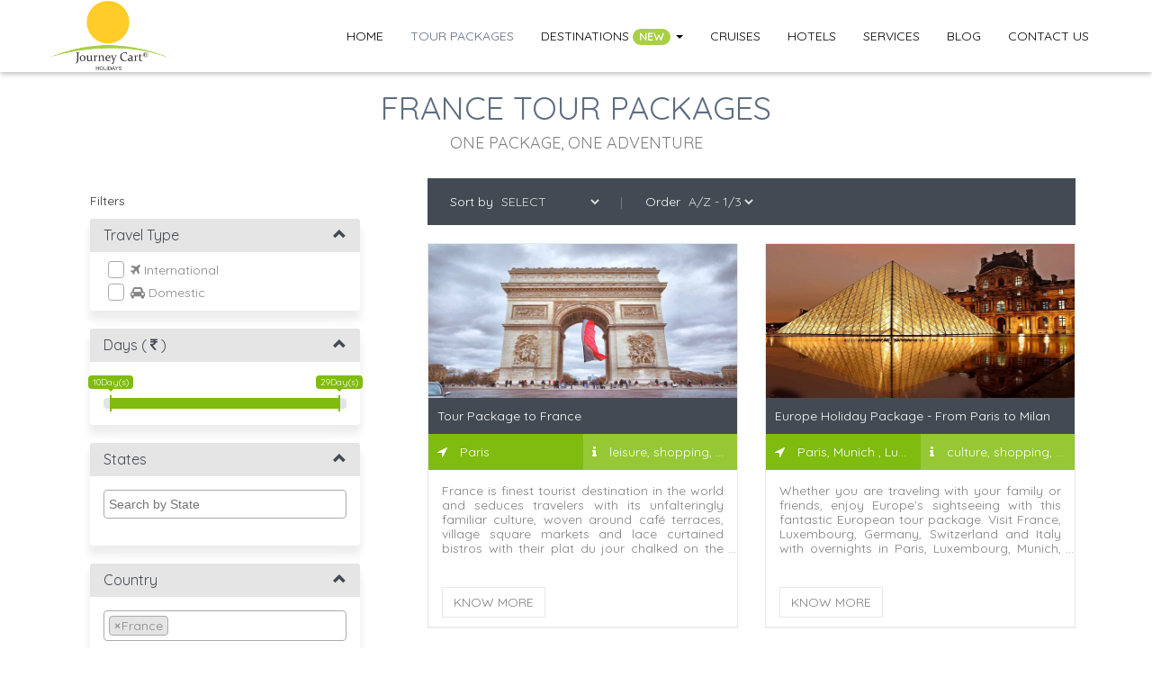

--- FILE ---
content_type: text/html; charset=utf-8
request_url: https://journeycartholidays.com/tour-packages/countries/france
body_size: 17890
content:
<!DOCTYPE html>
<html>
  <head>
    <title>Book France Holiday Packages | Cheap France Tour Packages</title>
    <meta name="csrf-param" content="authenticity_token" />
<meta name="csrf-token" content="pXRZyAKaJFsIjYl/mUULcQq7CoxwW42t6If+L3bfhGYmFvfI+2tqiIOwoH/Jb+yKrH0TN9y98KfcJIMzkFls0w==" />
    <meta name="viewport" content="width=device-width,initial-scale=1,maximum-scale=1">
    <meta name="google" value="notranslate">
    <link rel="shortcut icon" type="image/x-icon" href="/assets/favicon-933f82503cbb2516d1b69a2f1686db085826d568bb42304d6a80932a82eadb44.ico" />
      <link rel="publisher" href="https://plus.google.com/112547364692023168247" />
<meta property="og:title" content="Book France Holiday Packages | Cheap France Tour Packages" />
<meta property="og:type" content="website" />
<meta property="og:url" content="https://journeycartholidays.com/tour-packages/countries/france" />
<meta property="og:description" content="France Packages: Journey Cart Holidays offers France tour packages, select any package according to your holidays and budget. Enjoy your vacation, Contact for best  quotes." />
<meta name="twitter:card" content="summary" />
<meta name="twitter:site" content="@JourneyCart" />
<meta name="twitter:title" content="Book France Holiday Packages | Cheap France Tour Packages" />
<meta name="twitter:description" content="France Packages: Journey Cart Holidays offers France tour packages, select any package according to your holidays and budget. Enjoy your vacation, Contact for best  quotes." />
      <meta name="description" content="France Packages: Journey Cart Holidays offers France tour packages, select any package according to your holidays and budget. Enjoy your vacation, Contact for best  quotes." /> <meta name="keywords" content="" />
    <script>(function(w,d,s,l,i){w[l]=w[l]||[];w[l].push({'gtm.start':
      new Date().getTime(),event:'gtm.js'});var f=d.getElementsByTagName(s)[0],
      j=d.createElement(s),dl=l!='dataLayer'?'&l='+l:'';j.async=true;j.src=
      'https://www.googletagmanager.com/gtm.js?id='+i+dl;f.parentNode.insertBefore(j,f);
      })(window,document,'script','dataLayer','GTM-KT995N9');
    </script>
    <link rel="stylesheet" media="screen" href="/assets/application-4e4852e93c4889ff2c3eac231c93ebba0dd086a87f83ac9cea1d9642fb6f56ab.css" data-turbolinks-track="reload" />
    <link href="https://fonts.googleapis.com/css?family=Quicksand" rel="stylesheet">

    
    <script type="application/ld+json">
  {
     "@context": "http://schema.org",
     "@type": "Organization",
     "name": "Journey Cart Holidays",
     "legalName" : "Journey Cart Holidays India Pvt. Ltd.",
     "description": "Journey cart holidays is best travel agency in Pune. We offer cheap Domestic and International tour packages from Pune with best deals. Get Quotes for your trip.",
     "url": "https://journeycartholidays.com/",
     "logo": "https://scontent.fpnq4-1.fna.fbcdn.net/v/t1.0-1/p200x200/14611160_702485873248496_6512055630554020002_n.jpg?_nc_cat=0&amp;oh=282e12d1dcefd67efbe0647d4e1dcdaa&amp;oe=5BE3E8EC",
     "foundingDate": "2013",
     "founders": [
      {
       "@type": "Person",
       "name": "Deep Bhong"
      }
     ],
     "address": {
       "@type": "PostalAddress",
       "streetAddress": "33/15,Prashant Building,Opp Garware College,Karve Road",
       "addressLocality": "Pune",
       "addressRegion": "MH",
       "postalCode": "411004",
       "addressCountry": "India"
     },
      "aggregateRating": {
        "@type": "AggregateRating",
        "ratingCount": "115",
        "bestRating": "5.0",
        "ratingValue": "4.6"
      },
     "contactPoint": {
     "@type": "ContactPoint",
     "contactType": "Sales",
     "telephone": "+91-7798417593",
     "email": "inquiry@journeycartholidays.com"
     },
     "sameAs": ["https://www.facebook.com/journeycartholidays", "https://twitter.com/journeycart", "https://www.instagram.com/journeycartholidays/", "https://plus.google.com/+JourneyCartHolidays", "http://www.pinterest.com/journeycart/"]
  }
</script>
<script type="application/ld+json">
  {
    "@context": "http://schema.org",
    "@type": "TravelAgency",
    "name": "Journey Cart Holidays",
    "description": "Journey cart holidays is best travel agency in Pune. We offer cheap Domestic and International tour packages from Pune with best deals. Get Quotes for your trip.",
    "address": {
      "@type": "PostalAddress",
       "streetAddress": "33/15,Prashant Building,Opp Garware College,Karve Road",
       "addressLocality": "Pune",
       "addressRegion": "MH",
       "postalCode": "411004",
       "addressCountry": "India"
    },
    "image": "https://scontent.fpnq4-1.fna.fbcdn.net/v/t1.0-1/p200x200/14611160_702485873248496_6512055630554020002_n.jpg?_nc_cat=0&amp;oh=282e12d1dcefd67efbe0647d4e1dcdaa&amp;oe=5BE3E8EC",
    "email": "inquiry@journeycartholidays.com",
    "telePhone": "+91-7798417593",
    "url": "https://journeycartholidays.com/",
    "paymentAccepted": ["cash", "check", "credit card", "invoice"],
    "openingHours": "Mo,Tu,We,Th,Fr,Sa 10:00-19:00",
    "openingHoursSpecification": [ {
      "@type": "OpeningHoursSpecification",
      "dayOfWeek": [
        "Monday",
        "Tuesday",
        "Wednesday",
        "Thursday",
        "Friday",
        "Saturday"
      ],
      "opens": "10:00",
      "closes": "19:00"
    } ],
    "priceRange":" INR 5000 to INR 50000 "
  }
</script>
<script type="application/ld+json">
  {
    "@context": "http://schema.org",
    "@type": "TravelAgency",
    "name": "Journey Cart Holidays",
    "description": "Journey cart holidays is best travel agency in Pune. We offer cheap Domestic and International tour packages from Pune with best deals. Get Quotes for your trip.",
    "address": {
      "@type": "PostalAddress",
      "streetAddress": "Prabhat Rd. Lane No. 5",
      "addressLocality": "Pune",
      "addressRegion": "MH",
      "postalCode": "411004"
    },
    "image": "https://scontent.fpnq4-1.fna.fbcdn.net/v/t1.0-1/p200x200/14611160_702485873248496_6512055630554020002_n.jpg?_nc_cat=0&amp;oh=282e12d1dcefd67efbe0647d4e1dcdaa&amp;oe=5BE3E8EC",
    "email": "inquiry@journeycartholidays.com",
    "telePhone": "+91-7798417593",
    "url": "https://journeycartholidays.com/",
    "paymentAccepted": [ "cash", "check", "credit card", "invoice" ],
    "openingHours": "Mo,Tu,We,Th,Fr,Sa 10:00-19:00",
    "openingHoursSpecification": [ {
      "@type": "OpeningHoursSpecification",
      "dayOfWeek": [
        "Monday",
        "Tuesday",
        "Wednesday",
        "Thursday",
        "Friday",
        "Saturday"
      ],
      "opens": "10:00",
      "closes": "19:00"
    } ],
    "priceRange":"INR 10000 to 45000 "
  }
</script>
  </head>

  <body>
    <noscript>
      <iframe src="https://www.googletagmanager.com/ns.html?id=GTM-KT995N9"
      height="0" width="0" style="display:none;visibility:hidden"></iframe>
      </noscript>
    <a class="backtop"><span class="fa fa-angle-up"></span></a>
<div class="menu custom-nav-dropdown">
  <nav class="navbar navbar-inverse navbar-static-top main-header">
    <div class="container">
      <div class="navbar-header">
        <button type="button" class="navbar-toggle collapsed" data-toggle="collapse" data-target="#navbar-collapse">
          <span class="sr-only">Toggle navigation</span>
          <span class="icon-bar"></span>
          <span class="icon-bar"></span>
          <span class="icon-bar"></span>
        </button>
        <a class="navbar-brand" href="/">
          <img alt="JourneyCart Logo" src="/assets/jch-logo-0c60b6a7f52e2dcb46c75b7879552074ba1cda3912c8d6e96354f284aafc2fce.png" />
        </a>
      </div>
      <div id="navbar-collapse" class="navbar-collapse collapse">
        <ul class="nav navbar-nav navbar-right">
          <li class="">
            <a href="/" title="home">Home</a>
          </li>
          <li class="active">
            <a href="/tour-packages" title="packages">Tour Packages</a>
          </li>
          <li class="dropdown custom-mega-dropdown">
            <a class="dropdown-toggle" data-toggle="dropdown" href="#">Destinations
            <span class="badge menu-badge hidden-xs">new</span>
            <span class="caret"></span></a>
            <ul class="dropdown-menu custom-mega-dropdown-menu custom-mega-dropdown-delimit">
              <div class="col-sm-10 col-sm-offset-1">
                <li class="col-sm-4">
                  <ul class="list-unstyled inner-menu">
                    <li class="mega-header">
                      International Packages
                    </li>
                        <li class="col-sm-4 col-xs-6">
                          <a href="/tour-packages/countries/maldives">Maldives</a>
                        </li>
                        <li class="col-sm-4 col-xs-6">
                          <a href="/tour-packages/countries/singapore">Singapore</a>
                        </li>
                        <li class="col-sm-4 col-xs-6">
                          <a href="/tour-packages/countries/thailand">Thailand</a>
                        </li>
                        <li class="col-sm-4 col-xs-6">
                          <a href="/tour-packages/countries/norway">Norway</a>
                        </li>
                        <li class="col-sm-4 col-xs-6">
                          <a href="/tour-packages/countries/spain">Spain</a>
                        </li>
                        <li class="col-sm-4 col-xs-6">
                          <a href="/tour-packages/countries/switzerland">Switzerland</a>
                        </li>
                        <li class="col-sm-4 col-xs-6">
                          <a href="/tour-packages/countries/new-zealand">New Zealand</a>
                        </li>
                        <li class="col-sm-4 col-xs-6">
                          <a href="/tour-packages/countries/seychelles">Seychelles</a>
                        </li>
                        <li class="col-sm-4 col-xs-6">
                          <a href="/tour-packages/countries/south-africa">South Africa</a>
                        </li>
                        <li class="col-sm-4 col-xs-6">
                          <a href="/tour-packages/countries/australia">Australia</a>
                        </li>
                  </ul>
                </li>
                <li class="col-sm-4">
                  <ul class="list-unstyled inner-menu">
                    <li class="mega-header">
                      Domestic Packages
                    </li>
                        <li class="col-sm-4 col-xs-6">
                          <a href="/tour-packages/states/kerala">Kerala</a>
                        </li>
                        <li class="col-sm-4 col-xs-6">
                          <a href="/tour-packages/states/andhra-pradesh">Andhra Pradesh</a>
                        </li>
                        <li class="col-sm-4 col-xs-6">
                          <a href="/tour-packages/states/goa">Goa</a>
                        </li>
                        <li class="col-sm-4 col-xs-6">
                          <a href="/tour-packages/states/rajasthan">Rajasthan</a>
                        </li>
                        <li class="col-sm-4 col-xs-6">
                          <a href="/tour-packages/states/delhi">Delhi</a>
                        </li>
                        <li class="col-sm-4 col-xs-6">
                          <a href="/tour-packages/states/himachal-pradesh">Himachal Pradesh</a>
                        </li>
                        <li class="col-sm-4 col-xs-6">
                          <a href="/tour-packages/states/jammu-kashmir">Jammu &amp; Kashmir</a>
                        </li>
                        <li class="col-sm-4 col-xs-6">
                          <a href="/tour-packages/states/odisha-orissa">Odisha (Orissa)</a>
                        </li>
                        <li class="col-sm-4 col-xs-6">
                          <a href="/tour-packages/states/andaman-and-nicobar">Andaman And Nicobar</a>
                        </li>
                        <li class="col-sm-4 col-xs-6">
                          <a href="/tour-packages/states/sikkim">Sikkim</a>
                        </li>
                  </ul>
                  <div class="clearfix"></div>
                  <ul class="list-unstyled text-right">
                    <li>
                      <a href="/tour-packages" class="btn btn-xs view-all-btn">View All Packages</a>
                    </li>
                  </ul>
                </li>
                <li class="col-sm-4">
                  <ul class="list-unstyled inner-menu">
                    <li class="mega-header">
                      Events
                    </li>
                    <li>
                      <a href="/dubai-shopping-festival">Dubai Shopping Festival</a>
                    </li>
                  </ul>
                </li>
              </div>
            </ul>
          </li>
          <li class="">
            <a href="/cruises" title="Cruises">Cruises</a>
          </li>
          <li class="">
            <a href="/hotel-booking" title="Hotels">Hotels</a>
          </li>
          <li class="">
            <a href="/services" title="services">Services</a>
          </li>
          <li class="">
            <a href="/blog" title="blog">Blog</a>
          </li>
          <li class="">
            <a href="/contact-us" title="contact us">Contact Us</a>
          </li>
        </ul>
      </div>
    </div>
  </nav>
</div>
    
<div class="all-packages">
  <div class="container">
    <div class="row">
      <div class="col-md-12 bottom-space-20">
        <h1 class="headtext text-uppercase">France Tour Packages</h1>
        <h4 class="subhead-text">One package, One Adventure</h4>
      </div>
      <div class="col-sm-4">
        <div class="filters" >
    <input type="hidden" id="pageNo" value="1">
    <input type="hidden" id="totalPages" value="4">

    <input type="hidden" name="" id='maxDays' value='29'>

    <input type="hidden" name="" id='maxPrice' value='340000'>

    <input type="hidden" name="" id='minPrice' value='2699'>


  <div class="navbar-header">
  <p class="navbar-text visible-xs-inline-block">Filters</p>
    <button type="button" class="navbar-toggle" data-toggle="collapse" data-target="#filter-box">
      <i class="fa fa-filter" aria-hidden="true"></i>
    </button>
  </div>
  <div class="filter-collapse collapse navbar-collapse" id="filter-box">
    <p class="hidden-xs">Filters</p>
    <div class="travel-type">
      <div class="panel panel-primary">
        <div class="panel-heading">
          <h3 class="panel-title">Travel Type</h3>
          <span class="pull-right clickable"><i class="glyphicon glyphicon-chevron-up"></i></span>
        </div>
        <div class="panel-body">
          <div class="checkbox">
            <label>
              <input type="checkbox" value="international" name="q[tour_type_cont_any][]" id="checkbox_international">
              <span class="cr"><i class="cr-icon fa fa-plane"></i></span>
              <span class="fa fa-plane"></span> International
            </label>
          </div>
          <div class="checkbox">
            <label>
              <input type="checkbox" id="checkbox_domestic" value="domestic" name="q[tour_type_cont_any][]">
              <span class="cr"><i class="cr-icon fa fa-car"></i></span>
              <span class="fa fa-car"></span> Domestic
            </label>
          </div>
        </div>
      </div>
    </div>

      <div class="number-of-days-filter">
        <div class="panel panel-primary">
          <div class="panel-heading">
            <h3 class="panel-title">Days ( <i class="fa fa-inr" aria-hidden="true"></i> )</h3>
            <span class="pull-right clickable"><i class="glyphicon glyphicon-chevron-up"></i></span>
          </div>
          <div class="panel-body">
            <div class="rangeslider">
              <input type="text" id="filterByDays" value="" name="range" />
            </div>
          </div>
        </div>
      </div>

      <div class="state" >
        <div class="panel panel-primary">
          <div class="panel-heading">
            <h3 class="panel-title">States</h3>
            <span class="pull-right clickable"><i class="glyphicon glyphicon-chevron-up"></i></span>
          </div>
          <div class="panel-body">
            <div class="form-group">
              <select name="states[]" id="filter-states" multiple="multiple" class="form-control"><option value="andaman and nicobar">Andaman And Nicobar</option>
<option value="andhra pradesh">Andhra Pradesh</option>
<option value="daman and diu">Daman And Diu</option>
<option value="himachal pradesh">Himachal Pradesh</option>
<option value="jammu &amp; kashmir">Jammu &amp; Kashmir</option>
<option value="kerala">Kerala</option>
<option value="tamil nadu">Tamil Nadu</option>
<option value="karnataka">Karnataka</option>
<option value="odisha (orissa)">Odisha (Orissa)</option>
<option value="telangana">Telangana</option>
<option value="goa">Goa</option>
<option value="maharashtra">Maharashtra</option>
<option value="rajasthan">Rajasthan</option>
<option value="gujarat">Gujarat</option>
<option value="haryana">Haryana</option>
<option value="punjab">Punjab</option>
<option value="delhi">Delhi</option>
<option value="uttar pradesh">Uttar Pradesh</option>
<option value="uttarakhand">Uttarakhand</option>
<option value="madhya pradesh">Madhya Pradesh</option>
<option value="chattisgarh">Chattisgarh</option>
<option value="jharkhand">Jharkhand</option>
<option value="west bengal">West Bengal</option>
<option value="lakshadweep">Lakshadweep</option>
<option value="puducherry (pondicherry)">Puducherry (Pondicherry)</option>
<option value="dadra and nagar haveli">Dadra And Nagar Haveli</option>
<option value="chandigarh">Chandigarh</option>
<option value="bihar">Bihar</option>
<option value="arunachal pradesh">Arunachal Pradesh</option>
<option value="assam">Assam</option>
<option value="manipur">Manipur</option>
<option value="meghalaya">Meghalaya</option>
<option value="mizoram">Mizoram</option>
<option value="nagaland">Nagaland</option>
<option value="sikkim">Sikkim</option>
<option value="tripura">Tripura</option></select>
            </div>
          </div>
        </div>
      </div>


      <div class="country">
        <div class="panel panel-primary">
          <div class="panel-heading">
            <h3 class="panel-title">Country</h3>
            <span class="pull-right clickable"><i class="glyphicon glyphicon-chevron-up"></i></span>
          </div>
          <div class="panel-body" style="margin: 15px;">
            <div class="form-group">
              <select name="q[countries_name_cont_any][]" id="filter-country" multiple="multiple" class="form-control"><option value="india">India</option>
<option value="israel">Israel</option>
<option value="oman">Oman</option>
<option value="philippines">Philippines</option>
<option value="aland (finland)">Aland (Finland)</option>
<option value="slovakia">Slovakia</option>
<option value="armenia">Armenia</option>
<option value="azerbaijan">Azerbaijan</option>
<option value="bahrain">Bahrain</option>
<option value="bangladesh">Bangladesh</option>
<option value="bhutan">Bhutan</option>
<option value="brunei">Brunei</option>
<option value="china">China</option>
<option value="cyprus">Cyprus</option>
<option value="indonesia">Indonesia</option>
<option value="iran">Iran</option>
<option value="japan">Japan</option>
<option value="jordan">Jordan</option>
<option value="kazakhstan">Kazakhstan</option>
<option value="kuwait">Kuwait</option>
<option value="laos">Laos</option>
<option value="lebanon">Lebanon</option>
<option value="malaysia">Malaysia</option>
<option value="maldives">Maldives</option>
<option value="mongolia">Mongolia</option>
<option value="myanmar">Myanmar</option>
<option value="nepal">Nepal</option>
<option value="qatar">Qatar</option>
<option value="russia">Russia</option>
<option value="saudi arabia">Saudi Arabia</option>
<option value="singapore">Singapore</option>
<option value="south korea">South Korea</option>
<option value="sri lanka">Sri Lanka</option>
<option value="syria">Syria</option>
<option value="taiwan (roc)">Taiwan (Roc)</option>
<option value="thailand">Thailand</option>
<option value="timur - leste">Timur   Leste</option>
<option value="turkey">Turkey</option>
<option value="turkmenistan">Turkmenistan</option>
<option value="united arab emirates">United Arab Emirates</option>
<option value="uzbekistan">Uzbekistan</option>
<option value="vietnam">Vietnam</option>
<option value="andorra">Andorra</option>
<option value="austria">Austria</option>
<option value="bailiwick of jersey (uk)">Bailiwick Of Jersey (Uk)</option>
<option value="belarus">Belarus</option>
<option value="belgium">Belgium</option>
<option value="bosnia and herzegovina">Bosnia And Herzegovina</option>
<option value="bulgaria">Bulgaria</option>
<option value="croatia">Croatia</option>
<option value="czech republic">Czech Republic</option>
<option value="denmark">Denmark</option>
<option value="estonia">Estonia</option>
<option value="finland">Finland</option>
<option value="france">France</option>
<option value="georgia">Georgia</option>
<option value="germany">Germany</option>
<option value="gibraltar (uk)">Gibraltar (Uk)</option>
<option value="greece">Greece</option>
<option value="hungary">Hungary</option>
<option value="iceland">Iceland</option>
<option value="ireland">Ireland</option>
<option value="italy">Italy</option>
<option value="latvia">Latvia</option>
<option value="liechtenstein">Liechtenstein</option>
<option value="lithuania">Lithuania</option>
<option value="luxembourg">Luxembourg</option>
<option value="macedonia">Macedonia</option>
<option value="malta">Malta</option>
<option value="moldova">Moldova</option>
<option value="monaco">Monaco</option>
<option value="montenegro">Montenegro</option>
<option value="norway">Norway</option>
<option value="poland">Poland</option>
<option value="portugal">Portugal</option>
<option value="romania">Romania</option>
<option value="san marino">San Marino</option>
<option value="slovenia">Slovenia</option>
<option value="spain">Spain</option>
<option value="svalbard (norway)">Svalbard (Norway)</option>
<option value="sweden">Sweden</option>
<option value="switzerland">Switzerland</option>
<option value="ukraine">Ukraine</option>
<option value="united kingdom">United Kingdom</option>
<option value="ecuador">Ecuador</option>
<option value="honduras">Honduras</option>
<option value="saint martin (france)">Saint Martin (France)</option>
<option value="trinidad and tobago">Trinidad And Tobago</option>
<option value="united states">United States</option>
<option value="palau">Palau</option>
<option value="new caledonia (france)">New Caledonia (France)</option>
<option value="vatican city">Vatican City</option>
<option value="anguilla (united kingdom)">Anguilla (United Kingdom)</option>
<option value="antigua and barbuda">Antigua And Barbuda</option>
<option value="argentina">Argentina</option>
<option value="the bahamas">The Bahamas</option>
<option value="barbados">Barbados</option>
<option value="belize">Belize</option>
<option value="bermuda (united kingdom)">Bermuda (United Kingdom)</option>
<option value="bolivia">Bolivia</option>
<option value="bonaire (netherlands)">Bonaire (Netherlands)</option>
<option value="brazil">Brazil</option>
<option value="canada">Canada</option>
<option value="cayman islands (united kingdom)">Cayman Islands (United Kingdom)</option>
<option value="chile">Chile</option>
<option value="clipperton island (france)">Clipperton Island (France)</option>
<option value="colombia">Colombia</option>
<option value="costa rica">Costa Rica</option>
<option value="cuba">Cuba</option>
<option value="curaçao (netherlands)">Curaçao (Netherlands)</option>
<option value="el salvador">El Salvador</option>
<option value="falkland islands (united kingdom)">Falkland Islands (United Kingdom)</option>
<option value="french guiana (france)">French Guiana (France)</option>
<option value="grenada">Grenada</option>
<option value="guatemala">Guatemala</option>
<option value="jamaica">Jamaica</option>
<option value="martinique (france)">Martinique (France)</option>
<option value="mexico">Mexico</option>
<option value="navassa island (united states)">Navassa Island (United States)</option>
<option value="nicaragua">Nicaragua</option>
<option value="panama">Panama</option>
<option value="paraguay">Paraguay</option>
<option value="peru">Peru</option>
<option value="puerto rico (united states)">Puerto Rico (United States)</option>
<option value="saba (netherlands)">Saba (Netherlands)</option>
<option value="saint pierre and miquelon (france)">Saint Pierre And Miquelon (France)</option>
<option value="sint eustatius (netherlands)">Sint Eustatius (Netherlands)</option>
<option value="sint maarten (netherlands)">Sint Maarten (Netherlands)</option>
<option value="uruguay">Uruguay</option>
<option value="venezuela">Venezuela</option>
<option value="papua new guinea">Papua New Guinea</option>
<option value="new zealand">New Zealand</option>
<option value="solomon islands">Solomon Islands</option>
<option value="fiji">Fiji</option>
<option value="marshall islands">Marshall Islands</option>
<option value="french polynesia (france)">French Polynesia (France)</option>
<option value="guam (united states)">Guam (United States)</option>
<option value="wallis and futuna (france)">Wallis And Futuna (France)</option>
<option value="niue (new zealand)">Niue (New Zealand)</option>
<option value="cook islands (new zealand)">Cook Islands (New Zealand)</option>
<option value="american samoa (united states)">American Samoa (United States)</option>
<option value="norfolk island (australia)">Norfolk Island (Australia)</option>
<option value="cocos (keeling) islands (australia)">Cocos (Keeling) Islands (Australia)</option>
<option value="tokelau (new zealand)">Tokelau (New Zealand)</option>
<option value="algeria">Algeria</option>
<option value="ceuta (spain)">Ceuta (Spain)</option>
<option value="libya">Libya</option>
<option value="ethiopia">Ethiopia</option>
<option value="seychelles">Seychelles</option>
<option value="south sudan">South Sudan</option>
<option value="democratic republic of the congo">Democratic Republic Of The Congo</option>
<option value="gabon">Gabon</option>
<option value="botswana">Botswana</option>
<option value="ghana">Ghana</option>
<option value="guinea-bissau">Guinea Bissau</option>
<option value="mali">Mali</option>
<option value="nigeria">Nigeria</option>
<option value="hong kong">Hong Kong</option>
<option value="greenland (denmark)">Greenland (Denmark)</option>
<option value="egypt">Egypt</option>
<option value="cambodia">Cambodia</option>
<option value="kyrgyzstan">Kyrgyzstan</option>
<option value="tajikistan">Tajikistan</option>
<option value="albania">Albania</option>
<option value="bailiwick of guernsey (uk)">Bailiwick Of Guernsey (Uk)</option>
<option value="faroe islands (denmark)">Faroe Islands (Denmark)</option>
<option value="isle of man (uk)">Isle Of Man (Uk)</option>
<option value="netherlands">Netherlands</option>
<option value="sovereign base areas of akrotiri and dhekelia (uk)">Sovereign Base Areas Of Akrotiri And Dhekelia (Uk)</option>
<option value="aruba (netherlands)">Aruba (Netherlands)</option>
<option value="british virgin islands (united kingdom)">British Virgin Islands (United Kingdom)</option>
<option value="guadeloupe (france)">Guadeloupe (France)</option>
<option value="madeira (portugal)">Madeira (Portugal)</option>
<option value="melilla (spain)">Melilla (Spain)</option>
<option value="morocco">Morocco</option>
<option value="sudan">Sudan</option>
<option value="tunisia">Tunisia</option>
<option value="kenya">Kenya</option>
<option value="madagascar">Madagascar</option>
<option value="malawi">Malawi</option>
<option value="mayotte (france)">Mayotte (France)</option>
<option value="mozambique">Mozambique</option>
<option value="réunion (france)">Réunion (France)</option>
<option value="tanzania">Tanzania</option>
<option value="uganda">Uganda</option>
<option value="zambia">Zambia</option>
<option value="zimbabwe">Zimbabwe</option>
<option value="lesotho">Lesotho</option>
<option value="namibia">Namibia</option>
<option value="south africa">South Africa</option>
<option value="ivory coast">Ivory Coast</option>
<option value="moldova ">Moldova </option>
<option value="portugal ">Portugal </option>
<option value="russia ">Russia </option>
<option value="serbia ">Serbia </option>
<option value="montserrat (united kingdom)">Montserrat (United Kingdom)</option>
<option value="saint barthélemy (france)">Saint Barthélemy (France)</option>
<option value="saint vincent and the grenadines">Saint Vincent And The Grenadines</option>
<option value="u.s. virgin islands (united states)">U.S. Virgin Islands (United States)</option>
<option value="united states of america (hawaii)">United States Of America (Hawaii)</option>
<option value="northern mariana islands (united states)">Northern Mariana Islands (United States)</option>
<option value="christmas island (australia)">Christmas Island (Australia)</option>
<option value="pitcairn islands (united kingdom)">Pitcairn Islands (United Kingdom)</option>
<option value="british indian ocean territory - chagos archipelago (united kingdom)">British Indian Ocean Territory   Chagos Archipelago (United Kingdom)</option>
<option value="swaziland">Swaziland</option>
<option value="mauritius">Mauritius</option>
<option value="australia">Australia</option></select>
            </div>
          </div>
        </div>
      </div>

      <div class="country">
        <div class="panel panel-primary">
          <div class="panel-heading">
            <h3 class="panel-title">Tags</h3>
            <span class="pull-right clickable"><i class="glyphicon glyphicon-chevron-up"></i></span>
          </div>
          <div class="panel-body" style="margin: 15px;">
            <div class="form-group">
              <select name="tags[]" id="filter-tags" multiple="multiple" class="form-control"><option value="impact of technology in tourism industry">impact of technology in tourism industry</option>
<option value="adventure">adventure</option>
<option value="most beautiful streets in the world">most beautiful streets in the world</option>
<option value="Places to celebrate Holi">Places to celebrate Holi</option>
<option value="Celebrate Holi in India">Celebrate Holi in India</option>
<option value="Where to on Holi">Where to on Holi</option>
<option value="Asian wonders">Asian wonders</option>
<option value="Top 10 Chinese Theme Parks">Top 10 Chinese Theme Parks</option>
<option value="Indian festivals">Indian festivals</option>
<option value="Famous theme parks">Famous theme parks</option>
<option value="Bea&#39;">Bea&#39;</option>
<option value="Family Holiday">Family Holiday</option>
<option value="places to visit in madagascar">places to visit in madagascar</option>
<option value="top indian destinations">top indian destinations</option>
<option value="madagascar travel">madagascar travel</option>
<option value="best places to visit">best places to visit</option>
<option value="top destinations in India">top destinations in India</option>
<option value="natural Beauty">natural Beauty</option>
<option value="Madagascar Tour Packages">Madagascar Tour Packages</option>
<option value="International Destinations">International Destinations</option>
<option value="usa">usa</option>
<option value="international package">international package</option>
<option value="Business">Business</option>
<option value="Beaches">Beaches</option>
<option value="things to do in Europe">things to do in Europe</option>
<option value="culture">culture</option>
<option value="Heritage">Heritage</option>
<option value="Things to do in France">Things to do in France</option>
<option value="Travel">Travel</option>
<option value="island">island</option>
<option value="leisure">leisure</option>
<option value="fun">fun</option>
<option value="mountains">mountains</option>
<option value="Forts">Forts</option>
<option value="shopping">shopping</option>
<option value="honeymoon">honeymoon</option>
<option value="nature">nature</option>
<option value="tourist attractions in Australia">tourist attractions in Australia</option>
<option value="Night Life">Night Life</option>
<option value="Holiday">Holiday</option>
<option value="family tours">family tours</option>
<option value="natue">natue</option>
<option value="places to visit in Australia">places to visit in Australia</option>
<option value="Hill Stations">Hill Stations</option>
<option value="tourist places in Australia">tourist places in Australia</option>
<option value="Relaxation">Relaxation</option>
<option value="kerala Holiday">kerala Holiday</option>
<option value="Things to do In Kerala">Things to do In Kerala</option>
<option value="Best Places to Visit in Kerala">Best Places to Visit in Kerala</option>
<option value="honeymoon destinations">honeymoon destinations</option>
<option value="Jewels of South India">Jewels of South India</option>
<option value="Family Vacation">Family Vacation</option>
<option value="US Travel">US Travel</option>
<option value="US Top Destinations">US Top Destinations</option>
<option value="Luxury Hotels">Luxury Hotels</option>
<option value="Hotels of The World">Hotels of The World</option>
<option value="Hotels">Hotels</option>
<option value="Cheap International Destination">Cheap International Destination</option>
<option value="Budget Friendly Destinations for Indians">Budget Friendly Destinations for Indians</option>
<option value="winter destinations">winter destinations</option>
<option value="christmas holidays">christmas holidays</option>
<option value="best places to vist">best places to vist</option>
<option value="north east india travel">north east india travel</option>
<option value="places to visit in north east india">places to visit in north east india</option>
<option value="best destinations in north east india">best destinations in north east india</option>
<option value="Wildlife">Wildlife</option>
<option value="Beautiful Streets">Beautiful Streets</option>
<option value="European Wonders">European Wonders</option>
<option value="best places to visit in Croatia">best places to visit in Croatia</option>
<option value="International">International</option>
<option value="things to do in Croatia">things to do in Croatia</option>
<option value="Sun and Sand">Sun and Sand</option>
<option value="Honeymoon Package">Honeymoon Package</option>
<option value="Snow">Snow</option>
<option value="temples">temples</option>
<option value="shop">shop</option>
<option value="South Africa tour packages">South Africa tour packages</option>
<option value="best time to visit South Africa">best time to visit South Africa</option>
<option value="places to visit in South Africa">places to visit in South Africa</option>
<option value="entertainment">entertainment</option>
<option value="trekking">trekking</option>
<option value="South Africa Tour Package">South Africa Tour Package</option>
<option value="Treks">Treks</option>
<option value="europe tourism">europe tourism</option>
<option value="how technology has transformed the travel industry">how technology has transformed the travel industry</option>
<option value="travel and tourism industry in India">travel and tourism industry in India</option>
<option value="travel and tourism industry">travel and tourism industry</option>
<option value="Business Travel">Business Travel</option>
<option value="Europe tour packages">Europe tour packages</option></select>
            </div>
          </div>
        </div>
      </div>

    <div class="pricerange">
      <div class="panel panel-primary">
        <div class="panel-heading">
          <h3 class="panel-title">Price ( <i class="fa fa-inr" aria-hidden="true"></i> )</h3>
          <span class="pull-right clickable"><i class="glyphicon glyphicon-chevron-up"></i></span>
        </div>
        <div class="panel-body">
          <div class="rangeslider">
            <input type="text" id="filterRange" class="" value="" name="range" />
          </div>
        </div>
      </div>
    </div>
  </div>
</div>
      </div>
      <div class="col-sm-8">
        <div class="col-sm-12">
          <div class="sort-n-order">
            <ul>
              <li>
                Sort by
                <select class="sort-by">
                  <option value="">select</option>
                  <option value="pricing">Pricing</option>
                  <option value="sharing_types">Sharing Type</option>
                </select>
              </li>
              <li>
                Order
                <select class="order-by">
                  <option value="asc">A/Z - 1/3</option>
                  <option value="desc">Z/A - 3/1</option>
                </select>
              </li>
            </ul>
          </div>
        </div>
        <div id="package-listing">
              <div class="col-md-6 col-sm-6">
                <div class="packages-short" title="Tour Package To France">
                  <div class="panel panel-default">
                    <div class="panel-heading">
                        <img alt="Tour Package To France" src="/uploads/slider_image/image/779/large_french-2322365_960_720.jpg" />
                      <div class="details-overlay">
                        <a class="btn btn-view" href="/tour-packages/france-trip-4-nights-5-days">View</a>
                      </div>
                    </div>
                    <div class="panel-body">
                      <div class="location-name">
                        Tour Package to France
                      </div>
                      <div class="location-short-details">
                        <div class="col-xs-6">
                          Paris
                        </div>
                        <div class="col-xs-6">
                          leisure, shopping, honeymoon, family tours, Relaxation
                        </div>
                      </div>
                      <div class="location-brief">
                        <p>
                          France is finest tourist destination in the world and seduces travelers with its unfalteringly familiar culture, woven around café terraces, village square markets and lace curtained bistros with their plat du jour chalked on the board. Perfumes, Gastronomy, French language, Literature, Louvre, Champs Elysees, Le Figaro and everything Français, is that what France is all about?  To explore more in-depth about the country, refer all our exclusive packages. Get affordable France vacation packages with Journey Cart Holidays.
                        </p>
                      </div>
                    </div>
                    <div class="panel-footer">
                      <a class="btn btn-more" href="/tour-packages/france-trip-4-nights-5-days">Know More</a>
                    </div>
                  </div>
                </div>
              </div>
              <div class="col-md-6 col-sm-6">
                <div class="packages-short" title="Europe Holiday Package   From Paris To Milan">
                  <div class="panel panel-default">
                    <div class="panel-heading">
                        <img alt="Europe Holiday Package   From Paris To Milan" src="/uploads/slider_image/image/441/large_Louvre-Paris.jpg" />
                      <div class="details-overlay">
                        <a class="btn btn-view" href="/tour-packages/europe-trip-13-nights-14-days">View</a>
                      </div>
                    </div>
                    <div class="panel-body">
                      <div class="location-name">
                        Europe Holiday Package - From Paris to Milan
                      </div>
                      <div class="location-short-details">
                        <div class="col-xs-6">
                          Paris, Munich , Luxembourg , Lucerne, Lugano, Milan
                        </div>
                        <div class="col-xs-6">
                          culture, shopping, honeymoon, nature, family tours
                        </div>
                      </div>
                      <div class="location-brief">
                        <p>
                          Whether you are traveling with your family or friends, enjoy Europe’s sightseeing with this fantastic European tour package. Visit France, Luxembourg, Germany, Switzerland and Italy with overnights in Paris, Luxembourg, Munich, Lucerne, Lugano, Milan. We have experience in creating most exciting European holidays, It’s a perfect vacation for value-minded travelers who want to experience it all. Get best deals on Europe Holiday Packages from India with Journey Cart Holidays. 
                        </p>
                      </div>
                    </div>
                    <div class="panel-footer">
                      <a class="btn btn-more" href="/tour-packages/europe-trip-13-nights-14-days">Know More</a>
                    </div>
                  </div>
                </div>
              </div>
              <div class="col-md-6 col-sm-6">
                <div class="packages-short" title="Best Of France Holiday Package">
                  <div class="panel panel-default">
                    <div class="panel-heading">
                        <img alt="Best Of France Holiday Package" src="/uploads/slider_image/image/437/large_eiffel-tower-1280022_640.jpg" />
                      <div class="details-overlay">
                        <a class="btn btn-view" href="/tour-packages/france-vacation-8-nights-9-days">View</a>
                      </div>
                    </div>
                    <div class="panel-body">
                      <div class="location-name">
                        Best of France Holiday Package
                      </div>
                      <div class="location-short-details">
                        <div class="col-xs-6">
                          Paris, Lyon, 	Nice
                        </div>
                        <div class="col-xs-6">
                          culture, shopping, honeymoon, family tours
                        </div>
                      </div>
                      <div class="location-brief">
                        <p>
                          France is finest tourist destination in the world and seduces travelers with its unfalteringly familiar culture, woven around café terraces, village square markets and lace curtained bistros with their plat du jour chalked on the board. Perfumes, Gastronomy, French language, Literature, Louvre, Champs Elysees, Le Figaro and everything Français, is that what France is all about?  To explore more in-depth about the country, refer all our exclusive packages. Plan your France holidays, Get best France tour packages with Journey Cart Holidays.
                        </p>
                      </div>
                    </div>
                    <div class="panel-footer">
                      <a class="btn btn-more" href="/tour-packages/france-vacation-8-nights-9-days">Know More</a>
                    </div>
                  </div>
                </div>
              </div>
              <div class="col-md-6 col-sm-6">
                <div class="packages-short" title="France Family Vacation Package">
                  <div class="panel panel-default">
                    <div class="panel-heading">
                        <img alt="France Family Vacation Package" src="/uploads/slider_image/image/468/large_eiffel-tower.jpg" />
                      <div class="details-overlay">
                        <a class="btn btn-view" href="/tour-packages/france-travel-6-nights-7-days">View</a>
                      </div>
                    </div>
                    <div class="panel-body">
                      <div class="location-name">
                        France Family Vacation Package
                      </div>
                      <div class="location-short-details">
                        <div class="col-xs-6">
                          Paris
                        </div>
                        <div class="col-xs-6">
                          adventure, shopping, honeymoon, family tours
                        </div>
                      </div>
                      <div class="location-brief">
                        <p>
                          France seduces travellers with its unfalteringly familiar culture, woven around café terraces, village square markets and lace curtained bistros with their plat du jour chalked on the board. Perfumes, Gastronomy, French language, Literature, Louvre, Champs Elysees, Le Figaro and everything Français, is that what France is all about?  To explore more in-depth about the country, refer all our exclusive packages. Plan your France family vacation with Journey Cart Holidays.
                        </p>
                      </div>
                    </div>
                    <div class="panel-footer">
                      <a class="btn btn-more" href="/tour-packages/france-travel-6-nights-7-days">Know More</a>
                    </div>
                  </div>
                </div>
              </div>
              <div class="col-md-6 col-sm-6">
                <div class="packages-short" title="Awesome France And Spain Tour Package">
                  <div class="panel panel-default">
                    <div class="panel-heading">
                        <img alt="Awesome France And Spain Tour Package" src="/uploads/slider_image/image/793/large_eiffel_tower_france_paris_sky_architecture_world_s_fair_landmark_places_of_interest-725231.jpg" />
                      <div class="details-overlay">
                        <a class="btn btn-view" href="/tour-packages/france-spain-9-nights-10-days">View</a>
                      </div>
                    </div>
                    <div class="panel-body">
                      <div class="location-name">
                        Awesome France and Spain Tour Package
                      </div>
                      <div class="location-short-details">
                        <div class="col-xs-6">
                          Paris, 	Nice
                        </div>
                        <div class="col-xs-6">
                          Beaches, honeymoon, family tours
                        </div>
                      </div>
                      <div class="location-brief">
                        <p>
                          France is finest tourist destination in the world and seduces travelers with its unfalteringly familiar culture, woven around café terraces, village square markets and lace curtained bistros with their plat du jour chalked on the board. Perfumes, Gastronomy, French language, Literature, Louvre, Champs Elysees, Le Figaro and everything Français, is that what France is all about?  To explore more in-depth about the country, refer all our exclusive packages. Plan your France and Spain duo family tour holidays with us and discover these beautiful cities in France and Spain - Paris, Bordeaux, Bilbao, Zaragoza, Barcelona. 
                        </p>
                      </div>
                    </div>
                    <div class="panel-footer">
                      <a class="btn btn-more" href="/tour-packages/france-spain-9-nights-10-days">Know More</a>
                    </div>
                  </div>
                </div>
              </div>
              <div class="col-md-6 col-sm-6">
                <div class="packages-short" title="Europe Trio   Italy/ Spain/ France Tour Package">
                  <div class="panel panel-default">
                    <div class="panel-heading">
                        <img alt="Europe Trio   Italy/ Spain/ France Tour Package" src="/uploads/slider_image/image/699/large_valencia-1049389_960_720.jpg" />
                      <div class="details-overlay">
                        <a class="btn btn-view" href="/tour-packages/italy-spain-france-trip-11-nights-12-days">View</a>
                      </div>
                    </div>
                    <div class="panel-body">
                      <div class="location-name">
                        Europe Trio - Italy/ Spain/ France Tour Package
                      </div>
                      <div class="location-short-details">
                        <div class="col-xs-6">
                          Marseille , 	Nice, Venice, Barcelona, Madrid, Valencia
                        </div>
                        <div class="col-xs-6">
                          natural Beauty, culture, shopping, honeymoon, family tours
                        </div>
                      </div>
                      <div class="location-brief">
                        <p>
                          Europe is the ideal holiday choice for a family vacation, checkout best of Europe: Italy is renowned for its excellent food, stylish trends, luxury sports cars and motorcycles, distinguished regional cultures and languages, as well as for its numerous sceneries from the seas to the Alps and Apennines, which makes a reason for its nickname Il Bel Paese (the Beautiful Country). From exceptional coastlines to futuristic architecture, from gastronomy to hi-end fashion, to many of the world&#39;s greatest achievements of art, Italy elates, inspires and moves like no other. Barcelona consolidates everything that is simply beautiful about Mediterranean cities – a comfortable pace, months of continuous sunlight, delicious cuisine. Nice offers pulsating nightlife, unique avant-garde hotels and rash art museums. To Know more about Italy-Spain-France tour we invite you and greet “CIAO”. Planning a holiday at times can be a dull work, register your Europe holiday package that satisfies you best with Journey Cart Holidays.
                        </p>
                      </div>
                    </div>
                    <div class="panel-footer">
                      <a class="btn btn-more" href="/tour-packages/italy-spain-france-trip-11-nights-12-days">Know More</a>
                    </div>
                  </div>
                </div>
              </div>
              <div class="col-md-6 col-sm-6">
                <div class="packages-short" title="French &amp; Belgian Delight   France/ Belgium Tour Package">
                  <div class="panel panel-default">
                    <div class="panel-heading">
                        <img alt="French &amp; Belgian Delight   France/ Belgium Tour Package" src="/uploads/slider_image/image/862/large_eiffel-tower.jpg" />
                      <div class="details-overlay">
                        <a class="btn btn-view" href="/tour-packages/france-belgium-trip-5-nights-6-days">View</a>
                      </div>
                    </div>
                    <div class="panel-body">
                      <div class="location-name">
                        French &amp; Belgian Delight - France/ Belgium Tour Package
                      </div>
                      <div class="location-short-details">
                        <div class="col-xs-6">
                          Brussels, Paris
                        </div>
                        <div class="col-xs-6">
                          adventure, natural Beauty, honeymoon, family tours
                        </div>
                      </div>
                      <div class="location-brief">
                        <p>
                          France is no doubt a fascinating country with beautiful surrounding towns and villages. Wine, Cheese, Countryside, Pure Air, Perfect Mountains, Stunning Scenery, Vibrant Cafe Culture, Literature, Louvre, Champs Elysees, Fine Food, Great Hotels and there is so much more France has to offer. Belgium, country of northwestern Europe. It is one of the smallest and most densely populated European countries. The country is appreciated for Moules frites (mussels served with french fries) as well as waffles. Best offers on France-Belgium European tour package at Journey Cart Holidays.
                        </p>
                      </div>
                    </div>
                    <div class="panel-footer">
                      <a class="btn btn-more" href="/tour-packages/france-belgium-trip-5-nights-6-days">Know More</a>
                    </div>
                  </div>
                </div>
              </div>
              <div class="col-md-6 col-sm-6">
                <div class="packages-short" title="London &amp; Paris Trip   Tour Package To London Paris">
                  <div class="panel panel-default">
                    <div class="panel-heading">
                        <img alt="London &amp; Paris Trip   Tour Package To London Paris" src="/uploads/slider_image/image/1617/large_eiffel-tower.jpg" />
                      <div class="details-overlay">
                        <a class="btn btn-view" href="/tour-packages/london-paris-trip-6-nights-7-days">View</a>
                      </div>
                    </div>
                    <div class="panel-body">
                      <div class="location-name">
                        London &amp; Paris Trip - Tour Package to London Paris
                      </div>
                      <div class="location-short-details">
                        <div class="col-xs-6">
                          London
                        </div>
                        <div class="col-xs-6">
                          honeymoon, family tours
                        </div>
                      </div>
                      <div class="location-brief">
                        <p>
                          Two iconic European cities - Both are different in history, richness and abundance of amazing sites. London and Paris are surprisingly kid-friendly, with many parks, fun squares, and youth-oriented sights. London and Paris compete for your attention on the Leisure holiday as - Big Ben, the Eiffel Tower and Stonehenge are some of the highlights on this trip. Take a day trip to Stonehenge from London with &quot;The London Bus&quot;.  It&#39;s considerate enough to learn some basic French phrases and you should. Give your eyes a visual treat by traveling to some of the most fascinating destinations of London and Paris. Book your London-Paris tour package at affordable price.
                        </p>
                      </div>
                    </div>
                    <div class="panel-footer">
                      <a class="btn btn-more" href="/tour-packages/london-paris-trip-6-nights-7-days">Know More</a>
                    </div>
                  </div>
                </div>
              </div>
              <div class="col-md-6 col-sm-6">
                <div class="packages-short" title="Flavours Of France   France Travel Package">
                  <div class="panel panel-default">
                    <div class="panel-heading">
                        <img alt="Flavours Of France   France Travel Package" src="/uploads/slider_image/image/2700/large_eiffel-tower.jpg" />
                      <div class="details-overlay">
                        <a class="btn btn-view" href="/tour-packages/french-trip-7-nights-8-days">View</a>
                      </div>
                    </div>
                    <div class="panel-body">
                      <div class="location-name">
                        Flavours Of France - France Travel Package
                      </div>
                      <div class="location-short-details">
                        <div class="col-xs-6">
                          Paris, Lyon, 	Nice, 	Dijon
                        </div>
                        <div class="col-xs-6">
                          adventure, honeymoon, family tours
                        </div>
                      </div>
                      <div class="location-brief">
                        <p>
                          Planning to visit France? Whether you are planning to discover the wonders of France with a romantic getaway to Paris, a ski holiday in the Alps, a nature vacation by the ocean or a chic stay on the Riviera, France has many must-see sites. Nice is a wonderful French Riviera city and a popular destination for couples and to relax. There are various ways Lyon surpasses the French capital - Wine, Rivers, Historic Culture, Outdoor Music, Food, Parks and more. To explore more top to bottom about the country, Choose one from our selective France tour packages. 
                        </p>
                      </div>
                    </div>
                    <div class="panel-footer">
                      <a class="btn btn-more" href="/tour-packages/french-trip-7-nights-8-days">Know More</a>
                    </div>
                  </div>
                </div>
              </div>
              <div class="col-md-6 col-sm-6">
                <div class="packages-short" title="Mont Blanc Explorer   France Tour Package">
                  <div class="panel panel-default">
                    <div class="panel-heading">
                        <img alt="Mont Blanc Explorer   France Tour Package" src="/uploads/slider_image/image/2693/large_France-Glacier-Chamonix.jpg" />
                      <div class="details-overlay">
                        <a class="btn btn-view" href="/tour-packages/france-trip-7-nights-8-days">View</a>
                      </div>
                    </div>
                    <div class="panel-body">
                      <div class="location-name">
                        Mont Blanc Explorer - France Tour Package
                      </div>
                      <div class="location-short-details">
                        <div class="col-xs-6">
                          Mont Blanc, Courmayeur
                        </div>
                        <div class="col-xs-6">
                          natural Beauty, culture, shopping, natue, Relaxation
                        </div>
                      </div>
                      <div class="location-brief">
                        <p>
                          France is a Charming place, bustling and cosmopolitan on one hand, calm and contemplative on the other. One of the most popular tourist destinations in the world, there are countless reasons why so many people love visiting this diverse country. Explore incredible attractions in France on an extraordinary holiday with Journey Cart Holidays. To discover more about this country, select various France packages offered by Journey Cart Holidays.
                        </p>
                      </div>
                    </div>
                    <div class="panel-footer">
                      <a class="btn btn-more" href="/tour-packages/france-trip-7-nights-8-days">Know More</a>
                    </div>
                  </div>
                </div>
              </div>
              <div class="col-md-6 col-sm-6">
                <div class="packages-short" title="Marseille Getaway   France Holiday Package">
                  <div class="panel panel-default">
                    <div class="panel-heading">
                        <img alt="Marseille Getaway   France Holiday Package" src="/uploads/slider_image/image/2370/large_Marseille-la-nuit-by-F.Laffont-feraud.jpg" />
                      <div class="details-overlay">
                        <a class="btn btn-view" href="/tour-packages/french-trip-3-nights-4-days">View</a>
                      </div>
                    </div>
                    <div class="panel-body">
                      <div class="location-name">
                        Marseille Getaway - France Holiday Package
                      </div>
                      <div class="location-short-details">
                        <div class="col-xs-6">
                          Marseille 
                        </div>
                        <div class="col-xs-6">
                          adventure, family tours
                        </div>
                      </div>
                      <div class="location-brief">
                        <p>
                          Most tourists visiting France leave Marseille off their itinerary. Marseille is a metropolitan city that also has a rich and diverse history. Modern Marseille is packed with nightlife, great restaurants, theatres, museums, and even an international soccer stadium. The city is famous for its Savon de Marseille (soap), whether you are traveling for a family vacation, honeymoon or leisure explore this beautiful city with Journey Cart Holidays.
                        </p>
                      </div>
                    </div>
                    <div class="panel-footer">
                      <a class="btn btn-more" href="/tour-packages/french-trip-3-nights-4-days">Know More</a>
                    </div>
                  </div>
                </div>
              </div>
              <div class="col-md-6 col-sm-6">
                <div class="packages-short" title="Toulouse Getaway   France Vacation Package">
                  <div class="panel panel-default">
                    <div class="panel-heading">
                        <img alt="Toulouse Getaway   France Vacation Package" src="/uploads/slider_image/image/2373/large_toulouse.jpg" />
                      <div class="details-overlay">
                        <a class="btn btn-view" href="/tour-packages/french-vacations-3-nights-4-days">View</a>
                      </div>
                    </div>
                    <div class="panel-body">
                      <div class="location-name">
                        Toulouse Getaway - France Vacation Package
                      </div>
                      <div class="location-short-details">
                        <div class="col-xs-6">
                          Toulouse
                        </div>
                        <div class="col-xs-6">
                          adventure, family tours
                        </div>
                      </div>
                      <div class="location-brief">
                        <p>
                          Most tourists visiting France leave Marseille off their itinerary. Marseille is a metropolitan city that also has a rich and diverse history. Modern Marseille is packed with nightlife, great restaurants, theatres, museums, and even an international soccer stadium. The city is famous for its Savon de Marseille (soap), whether you are traveling for a family vacation, honeymoon or leisure explore this beautiful city with Journey Cart Holidays.
                        </p>
                      </div>
                    </div>
                    <div class="panel-footer">
                      <a class="btn btn-more" href="/tour-packages/french-vacations-3-nights-4-days">Know More</a>
                    </div>
                  </div>
                </div>
              </div>
        </div>
      </div>
    </div>
  </div>
</div>
<script type="text/html" id="packageUpdatorTemplate">

  <% if (results.packages.length<=0) { %>
    <h4 class="subhead-text" style="padding-top: 60px;">Sorry, no package found!</h4>
  <% } %>
  <% _.each(results.packages, function(package) { %>
    <div class="col-md-6 col-sm-6">
      <div class="packages-short">
        <div class="panel panel-default">
          <div class="panel-heading">
            <img src="<%= package.image %>" >
            <div class="details-overlay">
              <a class="btn btn-view" href="/tour-packages/<%= package.slug %>">View</a>
            </div>
          </div>
          <div class="panel-body">
            <div class="location-name">
              <%= package.name %>
            </div>
            <div class="location-short-details">
              <div class="col-xs-6">
                <%= package.cities %>
              </div>
              <div class="col-xs-6">
                <%= package.travel_type %>
              </div>
            </div>
            <div class="location-brief">
              <p>
                <%= package.description %>
              </p>
            </div>
          </div>
          <div class="panel-footer">
            <a class="btn btn-more" href="/tour-packages/<%= package.slug %>">Know More</a>
          </div>
        </div>
      </div>
    </div>
  <% }) %>
</script>

<script type="text/html" id="packageRenderTemplate">

  <% if (results.packages.length<=0) { %>
    <!-- <h4 class="subhead-text" style="padding-top: 60px;">Sorry, no package found!</h4> -->
  <% } %>
  <% _.each(results.packages, function(package) { %>
    <div class="col-md-6 col-sm-6">
      <div class="packages-short">
        <div class="panel panel-default">
          <div class="panel-heading">
            <img src="<%= package.image %>" >
            <div class="details-overlay">
              <a class="btn btn-view" href="/tour-packages/<%= package.slug %>">View</a>
            </div>
          </div>
          <div class="panel-body">
            <div class="location-name">
              <%= package.name %>
            </div>
            <div class="location-short-details">
              <div class="col-xs-6">
                <%= package.cities %>
              </div>
              <div class="col-xs-6">
                <%= package.travel_type %>
              </div>
            </div>
            <div class="location-brief">
              <p>
                <%= package.description %>
              </p>
            </div>
          </div>
          <div class="panel-footer">
            <a class="btn btn-more" href="/tour-packages/<%= package.slug %>">Know More</a>
          </div>
        </div>
      </div>
    </div>
  <% }) %>
</script>
    <footer class="footer" id="footer">
  <div class="container">
    <div class="row">
      <div class="col-md-12">
        <div class="col-sm-3">
          <div class="footer-data">
            <h4>Quick Links</h4>
            <div class="links">
              <ul>
                <li>
                  <a title="home" href="/">Home</a>
                </li>
                <li>
                  <a title="Tour packages" href="/tour-packages">Tour Packages</a>
                </li>
                <li>
                  <a title="services" href="/services">Services</a>
                </li>
                <li>
                  <a title="blog" href="/blog">Blog</a>
                </li>
                <li>
                  <a title="feedback" href="/feedback">Feedback</a>
                </li>
                <li>
                  <a title="about us" href="/about-us">About Us</a>
                </li>
                <li>
                  <a title="contact us" href="/contact-us">Contact Us</a>
                </li>
              </ul>
            </div>
          </div>
          <div class="footer-data">
            <h4>Other Links</h4>
            <div class="links">
              <ul>
                <li>
                  <a title="careers" href="/careers">Careers</a>
                </li>
                <li>
                  <a title="hotel booking" href="/hotel-booking">Hotel Booking</a>
                </li>
                <li>
                  <a title="testimonials" href="/testimonials">Testimonials</a>
                </li>
                <li>
                  <a title="mice" href="/mice">MICE</a>
                </li>
                <li>
                  <a title="cruises" href="/cruises">Cruises</a>
                </li>
                <li>
                  <a title="rails pass" href="/rails-pass">Rails pass</a>
                </li>
                <li>
                  <a title="trade fairs" href="/trade-fairs">Trade Fairs</a>
                </li>
                <li>
                  <a title="bank details" href="/bank-details">Bank Details</a>
                </li>
              </ul>
            </div>
          </div>
        </div>
        <div class="col-sm-3">
          <div class="footer-data">
            <h4>Domestic Tour Packages</h4>
            <div class="links">
              <ul>
                <li>
                  <a href="/tour-packages/kerala-4-nights-5-days">Kerala Tour Package</a>
                </li>
                <li>
                  <a href="/tour-packages/himachal-with-chandigarh-09-nights-10-days">Himachal Tour Package</a>
                </li>
                <li>
                  <a href="/tour-packages/hyderabad-with-ramoji-film-city-3-nights-4-days">Hyderabad Holiday Package</a>
                </li>
                <li>
                  <a href="/tour-packages/goa-3-nights-4-days">Goa Holiday Package</a>
                </li>
                <li>
                  <a href="/tour-packages/gujarat-9-nights-10-days">Gujarat Holiday Package</a>
                </li>
                <li>
                  <a href="/tour-packages/jammu-kashmir-with-vaishno-devi-8-nights-9-days">Jammu & Kashmir Tour Package</a>
                </li>
                <li>
                  <a href="/tour-packages/shimla-manali-5-nights-6-days">Shimla-Manali Tour Package</a>
                </li>
                <li>
                  <a href="/tour-packages/uttarakhand-6-nights-7-days">Uttarakhand Tour Package</a>
                </li>
                <li>
                  <a href="/tour-packages/leh-7-nights-8-days">Leh Tour Package</a>
                </li>
                <li>
                  <a href="/tour-packages/odisha-5-nights-6-days">Odisha Holiday Package</a>
                </li>
              </ul>
            </div>
          </div>
          <div class="footer-data">
            <h4>Branches</h4>
            <div class="links">
            <ul>
              <li><a href="/travel-agents/pune">Pune</a></li>
              <li><a href="/travel-agents/pimpri-chinchwad">Pimpri-chinchwad</a></li>
              <li><a href="/travel-agents/mumbai">Mumbai</a></li>
              <li><a href="/travel-agents/ahmedabad">Ahmedabad</a></li>
            </ul>
            </div>
          </div>
        </div>
        <div class="col-sm-3">
          <div class="footer-data">
            <h4>International Tour Packages</h4>
            <div class="links">
              <ul>
                <li>
                  <a href="/tour-packages/singapore-3-nights-4-days">Singapore Tour Package</a>
                </li>
                <li>
                  <a href="/tour-packages/phuket-pattaya-bangkok-7-nights-8-days">Phuket-Pattaya Tour Package</a>
                </li>
                <li>
                  <a href="/tour-packages/sri-lanka-6-nights-7-days">Sri Lanka Tour Package</a>
                </li>
                <li>
                  <a href="/tour-packages/malaysia-kuala-lumpur-langkawi-5-nights-6-days">Malaysia Tour Package</a>
                </li>
                <li>
                  <a href="/tour-packages/bhutan-6-nights-7-days">Bhutan Tour Package</a>
                </li>
                <li>
                  <a href="/tour-packages/bangkok-pattaya-5-nights6-days">Bangkok Tour Package</a>
                </li>
                <li>
                  <a href="/tour-packages/maldives-4-nights-5-days">Maldives Tour Package</a>
                </li>
                <li>
                  <a href="/tour-packages/dubai-6-nights-7-days">Dubai Tour Package</a>
                </li>
                <li>
                  <a href="/tour-packages/balibali-5-nights-6-days">Bali Tour Package</a>
                </li>
              </ul>
            </div>
          </div>
          <div class="footer-data">
            <h4>Europe Tour Packages</h4>
            <div class="links">
              <ul>
                <li>
                  <a href="/tour-packages/swiss-grandeur">Switzerland Tour Package</a>
                </li>
                <li>
                  <a href="/tour-packages/germany-vacation-9-nights-10-days">Germany Tour Package</a>
                </li>
                <li>
                  <a href="/tour-packages/hungary-4-nights-5-days">Hungary Tour Package</a>
                </li>
                <li>
                  <a href="/tour-packages/norway-4-nights-5-days">Norway Tour Package</a>
                </li>
                <li>
                  <a href="/tour-packages/croatia-trip-6-nights-7-days">Croatia Tour Package</a>
                </li>
                <li>
                  <a href="/tour-packages/italy-trip-9-nights-10-days">Italy Tour Package</a>
                </li>
                <li>
                  <a href="/tour-packages/sweden-trip-4-nights-5-days">Sweden Tour Package</a>
                </li>
                <li>
                  <a href="/tour-packages/finland-trip-3-nights-4-days">Finland Tour Package</a>
                </li>
                <li>
                  <a href="/tour-packages/london-trip-5-nights-6-days">London Tour Package</a>
                </li>
              </ul>
            </div>
          </div>
        </div>
        <div class="col-sm-3">
          <div class="footer-data">
            <h4>Address</h4>
            <p>
              33/15,Prashant Building,Opp Garware College,Karve Road,Pune 411004
            </p>
            <p>
              Phone: <a href="tel:+9102049027000">020 49027000</a> / <a href="tel:+917798417593">+91 7798417593</a>
            </p>
            <p>
              Email: <a href="mailto:inquiry@journeycartholidays.com">inquiry@journeycartholidays.com</a>
            </p>
               <h4>Social Links</h4>
            <div class="social-links">
              <ul>
                <li>
                  <a href="https://www.facebook.com/journeycartholidays" target="_blank" class="fa fa-facebook"></a>
                </li>
                <li>
                  <a href="https://twitter.com/journeycart" target="_blank" class="fa fa-twitter"></a>
                </li>
                <li>
                  <a href="https://www.linkedin.com/company/journey-cart-holidays" target="_blank" class="fa fa-linkedin"></a>
                </li>
                <li>
                  <a href="http://www.pinterest.com/journeycart/" target="_blank" class="fa fa-pinterest"></a>
                </li>
                <li>
                  <a href="https://plus.google.com/111154918599287644792/posts" target="_blank" class="fa fa-google-plus"></a>
                </li>
                <li>
                  <a href="https://www.instagram.com/journeycartholidays" target="_blank" class="fa fa-instagram"></a>
                </li>
              </ul>
            </div>
          </div>
        </div>
      </div>
    </div>
  </div>
</footer>
<div class="copyrights">
  <p>
    &copy; Copyrights Reserved, JourneyCart Holidays, a <a href="http://www.btwgroup.co/?utm_medium=website&utm_source=journeycart&utm_campaign=bl&utm_content=footer" target="_blank">BTW Group</a> Company. Developed by <a rel="nofollow" target="_blank" href="https://wgbl.co/?utm_medium=website&utm_source=journeycart&utm_campaign=bl&utm_content=footer">WGBL India Pvt. Ltd.</a>
  </p>
</div>
<script id="updateDropdownOptionsTemplate" type="text/html">
  <% _.each(results.selected_options, function(option) { %>
    <option value="<%= option.name %>" selected> <%= option.name %> </option>
  <% }) %>
  <% _.each(results.options, function(option) { %>
    <option value="<%= option.name %>"> <%= option.name %> </option>
  <% }) %>
</script>

<div class="modal fade" id="exitPopModal" role="dialog" tabindex="-1">
  <div class="modal-dialog">
    <div class="modal-content">
      <div class="modal-body">
        <div>
          <div>
            <h2 class="popup-header-mod">
              Quick Enquiry
            </h2>
            <div class="text-center">
              <p>
                Planning for an Awesome Holidays? Fill the form and get a callback from our holiday experts
              </p>
            </div>
          </div>
          <form class="form-group contact-form" id="popup-form" autocomplete="off" action="/inquiries" accept-charset="UTF-8" method="post"><input name="utf8" type="hidden" value="&#x2713;" /><input type="hidden" name="authenticity_token" value="Fb7StvdnZSK0a2DEx7GFpQff0mNEfGhMk39KedKvks+W3Hy2DpYr8T9WScSXm2JeoRnL2OiaFUan3DdlNCl6eg==" />

            <div class="form-group required">
              <div class="field">
                <label class="control-label" for="inquiry_name">Name</label> *
                <input class="form-control" id="contact_pop_name" type="text" name="inquiry[name]" />
              </div>
            </div>

            <div class="form-group required">
              <div class="field">
                <label class="control-label" for="inquiry_email">Email</label> *
                <input class="form-control" id="contact_pop_email" type="email" name="inquiry[email]" />
              </div>
            </div>

            <div class="form-group required">
              <div class="field">
                <label class="control-label" for="inquiry_phone">Phone</label> *
                <input class="form-control" id="contact_pop_phone" type="number" name="inquiry[phone]" />
              </div>
            </div>

            <div class="form-group required">
              <div class="field">
                <label class="control-label" for="inquiry_message">Message</label> *
                <textarea rows="5" class="form-control" id="contact_pop_message" name="inquiry[message]">
Yes, I want to plan a vacation and book at the best deals available on the internet.</textarea>
              </div>
            </div>

            <div class="actions text-right">
              <input type="submit" name="commit" value="Plan My Holidays" class="btn btn-primary" id="contact-us-modal-submit" data-disable-with="Thank You..." />
              <button type="button" class="btn btn-default" id="no-thanks" style="border-radius: 0;" data-dismiss="modal">I don't want to travel</button>
            </div>
</form>        </div>
      </div>
    </div>

  </div>
</div>

    <div class="quick-inquiry-gen-modal">
  <div class="container">
    <div class="row">
      <div class="col-sm-8 col-sm-offset-2">
        <div class="inq-contact-pop">
          <span class="close-custom-modal">
            <i class="fa fa-close"></i>
          </span>
          <div class="inq-contact-header text-center">
            <h3 class="inq-contact-heading">Get Most Affordable Quotes from Budget Travel Experts!</h3>
            <div class="head-separator"></div>
          </div>
          <div class="inq-contact-body">
            <div class="popup-saved-msg">
              Thanks for the inquiry
            </div>

                        <form id="quick_contact_popup" class="new_inquiry" action="/inquiries" accept-charset="UTF-8" method="post"><input name="utf8" type="hidden" value="&#x2713;" /><input type="hidden" name="authenticity_token" value="0EZmul5x7vj3vWDT2hP1Hze+Du091ETv99PRjtevqNtTJMi6p4CgK3yASdOKORLkkXgXVpEyOeXDcKySMSlAbg==" />
              <div class="col-md-4 col-sm-6 control-field">
                <label for="inquiry_name">Name</label> <span>*</span>
                <div class="input-group">
                  <span class="input-group-addon"><i class="glyphicon glyphicon-user"></i></span>
                  <input class="form-control" autocomplete="off" placeholder="Name" required="required" type="text" name="inquiry[name]" id="inquiry_name" />
                </div>
              </div>
              <div class="col-md-4 col-sm-6 control-field">
                <label for="inquiry_email">Email</label> <span>*</span>
                <div class="input-group">
                  <span class="input-group-addon"><i class="glyphicon glyphicon-envelope"></i></span>
                  <input class="form-control" autocomplete="off" placeholder="Email" required="required" type="email" name="inquiry[email]" id="inquiry_email" />
                </div>
              </div>
              <div class="col-md-4 col-sm-6 control-field">
                <label for="inquiry_phone">Phone</label> <span>*</span>
                <div class="input-group">
                  <span class="input-group-addon"><i class="glyphicon glyphicon-phone"></i></span>
                  <input class="form-control" autocomplete="off" placeholder="Phone" required="required" type="number" name="inquiry[phone]" id="inquiry_phone" />
                </div>
              </div>
              <div class="col-md-4 col-sm-6 control-field">
                <label for="inquiry_destination">Destination</label> <span>*</span>
                <div class="input-group">
                  <span class="input-group-addon"><i class="glyphicon glyphicon-map-marker"></i></span>
                  <input class="form-control" autocomplete="off" placeholder="Destination" required="required" type="text" name="inquiry[destination]" id="inquiry_destination" />
                </div>
              </div>
              <div class="col-sm-6 control-field">
                <label for="inquiry_message">Message</label> <span>*</span>
                <div class="input-group">
                  <span class="input-group-addon"><i class="glyphicon glyphicon-pencil"></i></span>
                  <textarea class="form-control" rows="3" placeholder="Message" required="required" name="inquiry[message]" id="inquiry_message">
</textarea>
                </div>
              </div>
              <div class="clearfix"></div>
              
      <input name="recaptcha_token" type="hidden" id="recaptcha_token_fa9c4861b6b97aee1199"/>
      <script>
        grecaptcha.ready(function() {
          grecaptcha.execute('6LcotpQfAAAAAAkmGq5_32U9v1MjdJIcbgY93vpA', {action: 'inquiry'}).then(function(token) {
            document.getElementById("recaptcha_token_fa9c4861b6b97aee1199").value = token;
          });
        });
      </script>
    
              <div class="text-right">
                <input type="submit" name="commit" value="Plan My Holidays" class="btn send-msg-btn" id="enq-popup-submit" data-disable-with="Plan My Holidays" />
              </div>
</form>          </div>
        </div>
      </div>
    </div>
  </div>
</div>

    <script src="/assets/application-2c426ce87203e24516e5ebaeb26f821f2e6cba8f50e3e1641d38e88a59b08fb0.js" data-turbolinks-track="reload"></script>
            <script type="text/javascript">window.$_Tawk = undefined; var Tawk_API=Tawk_API||{}, Tawk_LoadStart=new Date();(function(){var s1=document.createElement("script"),s0=document.getElementsByTagName("script")[0];s1.async=true;s1.src='https://embed.tawk.to/5b6c0ebfdf040c3e9e0c7006/default';s1.charset='UTF-8';s1.setAttribute('crossorigin','*');s0.parentNode.insertBefore(s1,s0);})();</script>

  </body>
</html>
